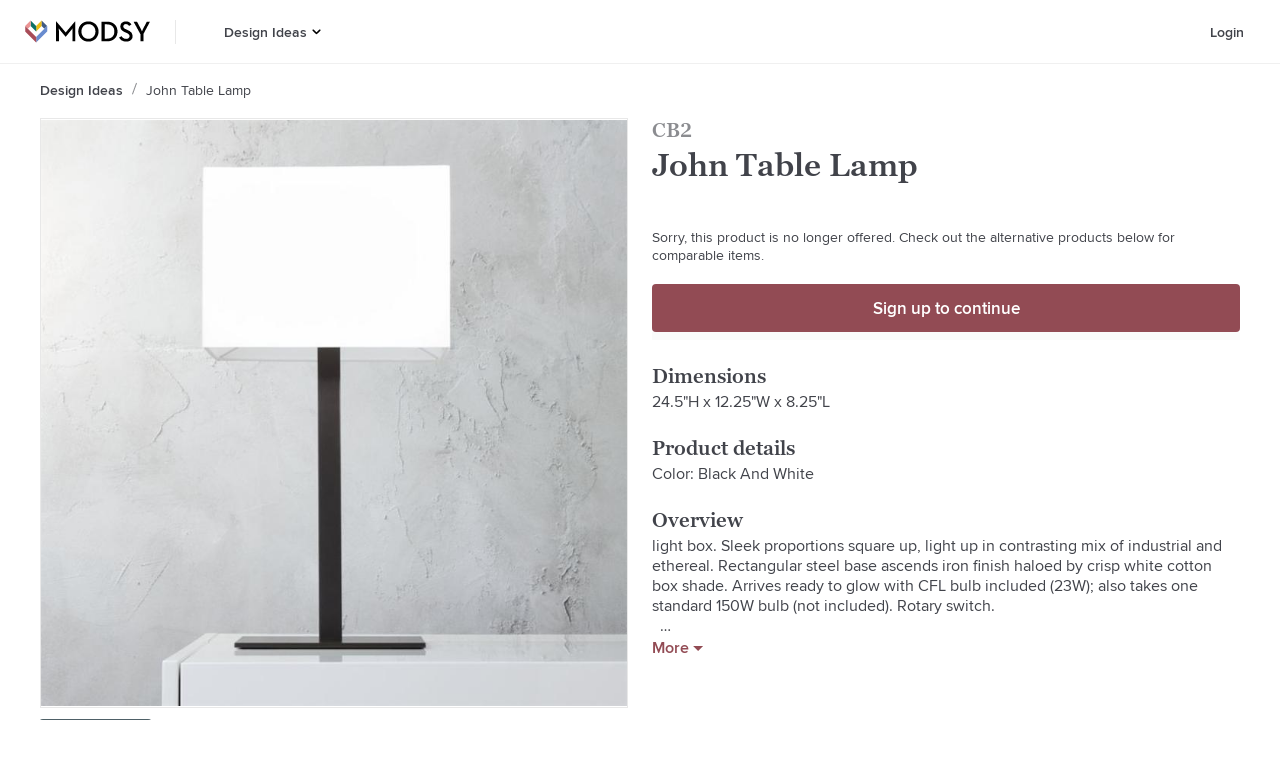

--- FILE ---
content_type: application/javascript
request_url: https://www.modsy.com/_next/static/chunks/webpack-febe9f9372a05fec2349.js
body_size: 1674
content:
!function(e){function r(r){for(var a,o,f=r[0],d=r[1],u=r[2],b=0,l=[];b<f.length;b++)o=f[b],Object.prototype.hasOwnProperty.call(n,o)&&n[o]&&l.push(n[o][0]),n[o]=0;for(a in d)Object.prototype.hasOwnProperty.call(d,a)&&(e[a]=d[a]);for(i&&i(r);l.length;)l.shift()();return c.push.apply(c,u||[]),t()}function t(){for(var e,r=0;r<c.length;r++){for(var t=c[r],a=!0,f=1;f<t.length;f++){var d=t[f];0!==n[d]&&(a=!1)}a&&(c.splice(r--,1),e=o(o.s=t[0]))}return e}var a={},n={1:0},c=[];function o(r){if(a[r])return a[r].exports;var t=a[r]={i:r,l:!1,exports:{}},n=!0;try{e[r].call(t.exports,t,t.exports,o),n=!1}finally{n&&delete a[r]}return t.l=!0,t.exports}o.e=function(e){var r=[],t=n[e];if(0!==t)if(t)r.push(t[2]);else{var a=new Promise((function(r,a){t=n[e]=[r,a]}));r.push(t[2]=a);var c,f=document.createElement("script");f.charset="utf-8",f.timeout=120,o.nc&&f.setAttribute("nonce",o.nc),f.src=function(e){return o.p+"static/chunks/"+({0:"framework",7:"cdc1e0e829896402ddf264ba99c69fb64490243e",8:"70ff0548bf0dfbd0b10ce363e7581bcbf5504ffb",10:"600935308d5ad114ac5868a6932962e094c3756d",18:"5690739f964fd16d83a79394c1602cfc4400e3ec",29:"c132e97a614e46e3b13f51004ca8b7d6e57cb79b",34:"41acbfcbd85ff9288bee68d09c691f926a1b84b1",35:"SignupModal",37:"020d8314",38:"65da9917",39:"Homepage",40:"InstantSwapRenderCanvas",41:"InstantSwapView",42:"ProductDetails",43:"ProductDetailsPageView",44:"Viewer360",45:"a535514a",46:"apollo-react-ssr",47:"d283c7ce"}[e]||e)+"."+{0:"2b00100446c31aa3947b",7:"dfb8f416c6a022658702",8:"a37dce0e1279f769f04a",10:"3f797faebf191c03bff9",18:"1e7d13f88a4cecf47fc6",29:"750508401460c8feb35f",34:"f4f150c152cee6bfc4a0",35:"734df53bb78a5a595cb7",37:"b6a1413940dbf4a99a52",38:"b80abce2314dd09dc0d1",39:"b32fc46c1f97b0d42dc2",40:"3a0480009a38d8fb867a",41:"dedcfad33a115fa305ce",42:"4081f34cebe79768c42b",43:"9a147aa1829ee0a101da",44:"08c4b960afba9181682f",45:"9bea0f61d7f148a43897",46:"770c7058fe72de08aea8",47:"e88b9afa318b1a8b42d4"}[e]+".js"}(e);var d=new Error;c=function(r){f.onerror=f.onload=null,clearTimeout(u);var t=n[e];if(0!==t){if(t){var a=r&&("load"===r.type?"missing":r.type),c=r&&r.target&&r.target.src;d.message="Loading chunk "+e+" failed.\n("+a+": "+c+")",d.name="ChunkLoadError",d.type=a,d.request=c,t[1](d)}n[e]=void 0}};var u=setTimeout((function(){c({type:"timeout",target:f})}),12e4);f.onerror=f.onload=c,document.head.appendChild(f)}return Promise.all(r)},o.m=e,o.c=a,o.d=function(e,r,t){o.o(e,r)||Object.defineProperty(e,r,{enumerable:!0,get:t})},o.r=function(e){"undefined"!==typeof Symbol&&Symbol.toStringTag&&Object.defineProperty(e,Symbol.toStringTag,{value:"Module"}),Object.defineProperty(e,"__esModule",{value:!0})},o.t=function(e,r){if(1&r&&(e=o(e)),8&r)return e;if(4&r&&"object"===typeof e&&e&&e.__esModule)return e;var t=Object.create(null);if(o.r(t),Object.defineProperty(t,"default",{enumerable:!0,value:e}),2&r&&"string"!=typeof e)for(var a in e)o.d(t,a,function(r){return e[r]}.bind(null,a));return t},o.n=function(e){var r=e&&e.__esModule?function(){return e.default}:function(){return e};return o.d(r,"a",r),r},o.o=function(e,r){return Object.prototype.hasOwnProperty.call(e,r)},o.p="",o.oe=function(e){throw console.error(e),e};var f=window.webpackJsonp_N_E=window.webpackJsonp_N_E||[],d=f.push.bind(f);f.push=r,f=f.slice();for(var u=0;u<f.length;u++)r(f[u]);var i=d;t()}([]);